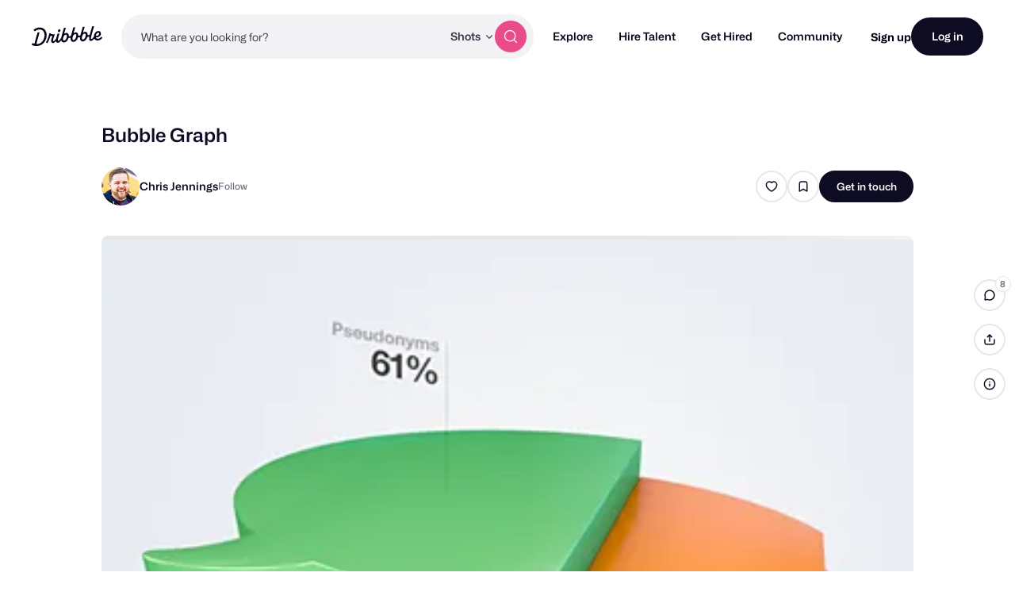

--- FILE ---
content_type: text/html; charset=UTF-8
request_url: https://dribbble.com/shots/366760-Bubble-Graph
body_size: 1803
content:
<!DOCTYPE html>
<html lang="en">
<head>
    <meta charset="utf-8">
    <meta name="viewport" content="width=device-width, initial-scale=1">
    <title></title>
    <style>
        body {
            font-family: "Arial";
        }
    </style>
    <script type="text/javascript">
    window.awsWafCookieDomainList = [];
    window.gokuProps = {
"key":"AQIDAHjcYu/GjX+QlghicBgQ/[base64]",
          "iv":"CgAGlzIWkQAACjl9",
          "context":"6WyT5D+dzFlj2Jy1HpT1MimtnMC7my1grfNCowT6y5aVU3GNwqODDJPgogbbiRhzhR3vPg+ETZKB//r02G/x9mv4ArlP7LGp84iVaYQOVOoR2rNEOhT2q+NxITLf33Ii0h+1sdb0lZqcosKSeM6BUTOjkPRvcR1i2klZ3FsqJ4TJqp1s6ShAcf1F4bCLu2S/jHYnSyi+kzi7uP8e7f5lUXAsg4yO3ShWR4MdOROijqDgGpPyJ8WYpcPHind2oh8cdcy4Vd7J+M/LtcNrF93gfGDDmzHCNCYlC+2eEOtRZHKFESCx1gYYeAvpYQpKe9t8EVGPBXn7FFe49TD4B33lh1U/ajanJ8JaZ2JGWH91Y4EBW8svnPGHcf/jgzc4Pvvhew=="
};
    </script>
    <script src="https://043df3d55a9e.947e1d2c.us-east-1.token.awswaf.com/043df3d55a9e/c9933a44d03a/a6adabef7897/challenge.js"></script>
</head>
<body>
    <div id="challenge-container"></div>
    <script type="text/javascript">
        AwsWafIntegration.saveReferrer();
        AwsWafIntegration.checkForceRefresh().then((forceRefresh) => {
            if (forceRefresh) {
                AwsWafIntegration.forceRefreshToken().then(() => {
                    window.location.reload(true);
                });
            } else {
                AwsWafIntegration.getToken().then(() => {
                    window.location.reload(true);
                });
            }
        });
    </script>
    <noscript>
        <h1>JavaScript is disabled</h1>
        In order to continue, we need to verify that you're not a robot.
        This requires JavaScript. Enable JavaScript and then reload the page.
    </noscript>
</body>
</html>